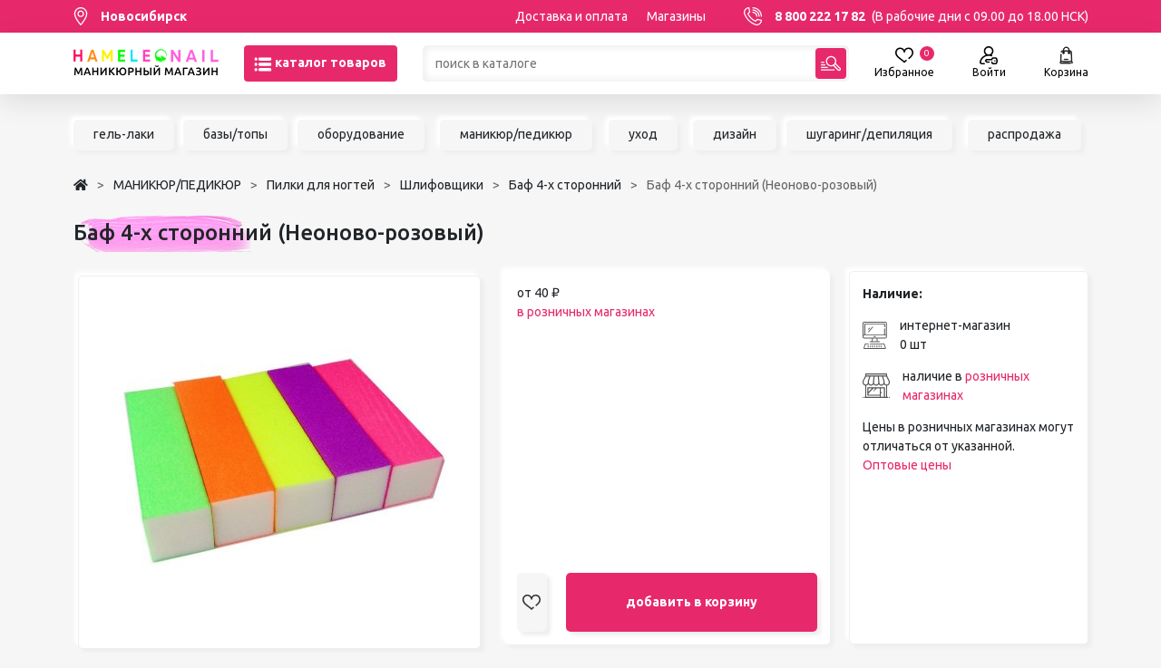

--- FILE ---
content_type: text/plain
request_url: https://www.google-analytics.com/j/collect?v=1&_v=j102&a=2103170151&t=pageview&_s=1&dl=https%3A%2F%2Fwww.hameleon-market.ru%2Fproduct%2Fbaf_4_h_storonnij_neonovo_rozovyj&ul=en-us%40posix&dt=%D0%91%D0%B0%D1%84%204-%D1%85%20%D1%81%D1%82%D0%BE%D1%80%D0%BE%D0%BD%D0%BD%D0%B8%D0%B9%20(%D0%9D%D0%B5%D0%BE%D0%BD%D0%BE%D0%B2%D0%BE-%D1%80%D0%BE%D0%B7%D0%BE%D0%B2%D1%8B%D0%B9)%20%D0%B2%20%D0%9D%D0%BE%D0%B2%D0%BE%D1%81%D0%B8%D0%B1%D0%B8%D1%80%D1%81%D0%BA%D0%B5%20%E2%80%93%20%D0%BA%D1%83%D0%BF%D0%B8%D1%82%D1%8C%20%D0%BF%D0%BE%20%D1%86%D0%B5%D0%BD%D0%B5%20%D0%BE%D1%82%2040%E2%82%BD%20%D0%B2%20%D0%B8%D0%BD%D1%82%D0%B5%D1%80%D0%BD%D0%B5%D1%82-%D0%BC%D0%B0%D0%B3%D0%B0%D0%B7%D0%B8%D0%BD%D0%B5%20%E2%80%9CHameleon%E2%80%9D&sr=1280x720&vp=1280x720&_u=aGBAgEArAAAAACAAI~&jid=1661985387&gjid=783933471&cid=311433326.1769031870&tid=UA-96088951-2&_gid=1547269583.1769031870&_slc=1&gtm=45He61k1n81WBF92FBv78307592za200zd78307592&gcd=13l3l3l3l1l1&dma=0&tag_exp=103116026~103200004~104527907~104528501~104684208~104684211~105391252~115938465~115938469~117041587~117171315&z=209337517
body_size: -452
content:
2,cG-C53ZTX6B8Q